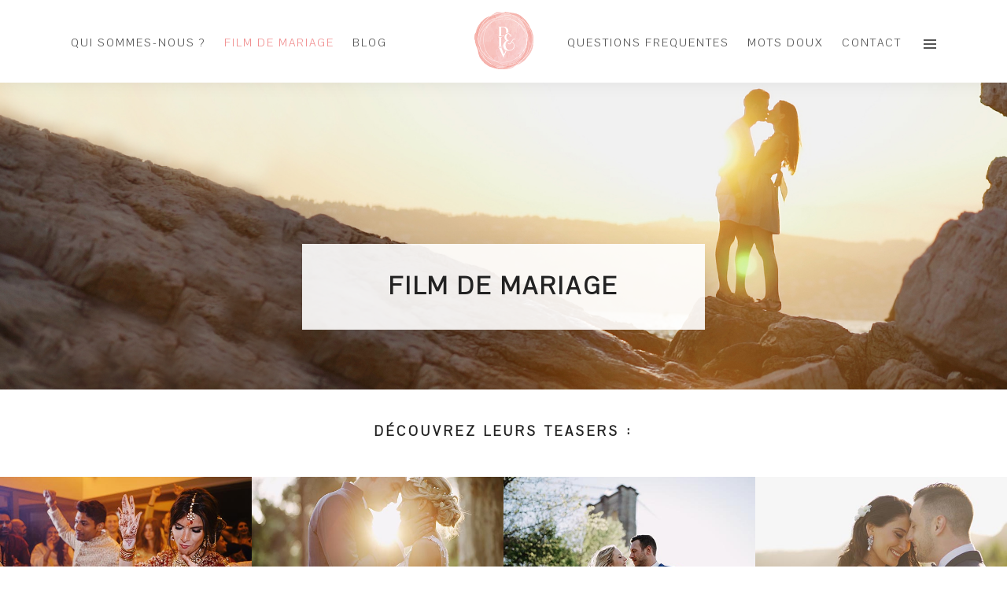

--- FILE ---
content_type: text/html; charset=UTF-8
request_url: https://desimagesetvous.fr/film-de-mariage/
body_size: 14046
content:
<!DOCTYPE html>
<html lang="fr-FR"  data-menu="centeralogo">
<head>

<link rel="profile" href="http://gmpg.org/xfn/11" />
<link rel="pingback" href="https://desimagesetvous.fr/xmlrpc.php" />

 

<meta name='robots' content='max-image-preview:large' />

	<!-- This site is optimized with the Yoast SEO plugin v14.1 - https://yoast.com/wordpress/plugins/seo/ -->
	<title>Film de mariage, vidéaste de mariage, vidéo mariage, wedding film</title>
	<meta name="description" content="Vidéastes de mariage - Film de mariage - Wedding film - Wedding destination - Vidéo de mariage - Nice Cannes Monaco Saint-Tropez - Côte d&#039;Azur" />
	<meta name="robots" content="index, follow" />
	<meta name="googlebot" content="index, follow, max-snippet:-1, max-image-preview:large, max-video-preview:-1" />
	<meta name="bingbot" content="index, follow, max-snippet:-1, max-image-preview:large, max-video-preview:-1" />
	<link rel="canonical" href="http://desimagesetvous.fr/film-de-mariage/" />
	<script type="application/ld+json" class="yoast-schema-graph">{"@context":"https://schema.org","@graph":[{"@type":"WebSite","@id":"https://desimagesetvous.fr/#website","url":"https://desimagesetvous.fr/","name":"Des images &amp; Vous","description":"Vid\u00e9astes","potentialAction":[{"@type":"SearchAction","target":"https://desimagesetvous.fr/?s={search_term_string}","query-input":"required name=search_term_string"}],"inLanguage":"fr-FR"},{"@type":"WebPage","@id":"http://desimagesetvous.fr/film-de-mariage/#webpage","url":"http://desimagesetvous.fr/film-de-mariage/","name":"Film de mariage, vid\u00e9aste de mariage, vid\u00e9o mariage, wedding film","isPartOf":{"@id":"https://desimagesetvous.fr/#website"},"datePublished":"2012-01-03T12:14:05+00:00","dateModified":"2022-06-07T10:46:20+00:00","description":"Vid\u00e9astes de mariage - Film de mariage - Wedding film - Wedding destination - Vid\u00e9o de mariage - Nice Cannes Monaco Saint-Tropez - C\u00f4te d'Azur","breadcrumb":{"@id":"http://desimagesetvous.fr/film-de-mariage/#breadcrumb"},"inLanguage":"fr-FR","potentialAction":[{"@type":"ReadAction","target":["http://desimagesetvous.fr/film-de-mariage/"]}]},{"@type":"BreadcrumbList","@id":"http://desimagesetvous.fr/film-de-mariage/#breadcrumb","itemListElement":[{"@type":"ListItem","position":1,"item":{"@type":"WebPage","@id":"http://desimagesetvous.fr/","url":"http://desimagesetvous.fr/","name":"Des images &amp; Vous"}},{"@type":"ListItem","position":2,"item":{"@type":"WebPage","@id":"http://desimagesetvous.fr/film-de-mariage/","url":"http://desimagesetvous.fr/film-de-mariage/","name":"Film de mariage"}}]}]}</script>
	<!-- / Yoast SEO plugin. -->


<link rel='dns-prefetch' href='//fonts.googleapis.com' />
<link rel='dns-prefetch' href='//s.w.org' />
<link rel="alternate" type="application/rss+xml" title="Des images &amp; Vous &raquo; Flux" href="https://desimagesetvous.fr/feed/" />
<link rel="alternate" type="application/rss+xml" title="Des images &amp; Vous &raquo; Flux des commentaires" href="https://desimagesetvous.fr/comments/feed/" />
<meta charset="UTF-8" /><meta name="viewport" content="width=device-width, initial-scale=1, maximum-scale=1" /><meta name="format-detection" content="telephone=no"><link rel="alternate" type="application/rss+xml" title="Des images &amp; Vous &raquo; Film de mariage Flux des commentaires" href="https://desimagesetvous.fr/film-de-mariage/feed/" />
<script type="text/javascript">
window._wpemojiSettings = {"baseUrl":"https:\/\/s.w.org\/images\/core\/emoji\/14.0.0\/72x72\/","ext":".png","svgUrl":"https:\/\/s.w.org\/images\/core\/emoji\/14.0.0\/svg\/","svgExt":".svg","source":{"concatemoji":"https:\/\/desimagesetvous.fr\/wp-includes\/js\/wp-emoji-release.min.js"}};
/*! This file is auto-generated */
!function(e,a,t){var n,r,o,i=a.createElement("canvas"),p=i.getContext&&i.getContext("2d");function s(e,t){var a=String.fromCharCode,e=(p.clearRect(0,0,i.width,i.height),p.fillText(a.apply(this,e),0,0),i.toDataURL());return p.clearRect(0,0,i.width,i.height),p.fillText(a.apply(this,t),0,0),e===i.toDataURL()}function c(e){var t=a.createElement("script");t.src=e,t.defer=t.type="text/javascript",a.getElementsByTagName("head")[0].appendChild(t)}for(o=Array("flag","emoji"),t.supports={everything:!0,everythingExceptFlag:!0},r=0;r<o.length;r++)t.supports[o[r]]=function(e){if(!p||!p.fillText)return!1;switch(p.textBaseline="top",p.font="600 32px Arial",e){case"flag":return s([127987,65039,8205,9895,65039],[127987,65039,8203,9895,65039])?!1:!s([55356,56826,55356,56819],[55356,56826,8203,55356,56819])&&!s([55356,57332,56128,56423,56128,56418,56128,56421,56128,56430,56128,56423,56128,56447],[55356,57332,8203,56128,56423,8203,56128,56418,8203,56128,56421,8203,56128,56430,8203,56128,56423,8203,56128,56447]);case"emoji":return!s([129777,127995,8205,129778,127999],[129777,127995,8203,129778,127999])}return!1}(o[r]),t.supports.everything=t.supports.everything&&t.supports[o[r]],"flag"!==o[r]&&(t.supports.everythingExceptFlag=t.supports.everythingExceptFlag&&t.supports[o[r]]);t.supports.everythingExceptFlag=t.supports.everythingExceptFlag&&!t.supports.flag,t.DOMReady=!1,t.readyCallback=function(){t.DOMReady=!0},t.supports.everything||(n=function(){t.readyCallback()},a.addEventListener?(a.addEventListener("DOMContentLoaded",n,!1),e.addEventListener("load",n,!1)):(e.attachEvent("onload",n),a.attachEvent("onreadystatechange",function(){"complete"===a.readyState&&t.readyCallback()})),(e=t.source||{}).concatemoji?c(e.concatemoji):e.wpemoji&&e.twemoji&&(c(e.twemoji),c(e.wpemoji)))}(window,document,window._wpemojiSettings);
</script>
<style type="text/css">
img.wp-smiley,
img.emoji {
	display: inline !important;
	border: none !important;
	box-shadow: none !important;
	height: 1em !important;
	width: 1em !important;
	margin: 0 0.07em !important;
	vertical-align: -0.1em !important;
	background: none !important;
	padding: 0 !important;
}
</style>
	<link rel='stylesheet' id='sbi_styles-css'  href='https://desimagesetvous.fr/wp-content/plugins/instagram-feed/css/sbi-styles.min.css' type='text/css' media='all' />
<link rel='stylesheet' id='wp-block-library-css'  href='https://desimagesetvous.fr/wp-includes/css/dist/block-library/style.min.css' type='text/css' media='all' />
<style id='global-styles-inline-css' type='text/css'>
body{--wp--preset--color--black: #000000;--wp--preset--color--cyan-bluish-gray: #abb8c3;--wp--preset--color--white: #ffffff;--wp--preset--color--pale-pink: #f78da7;--wp--preset--color--vivid-red: #cf2e2e;--wp--preset--color--luminous-vivid-orange: #ff6900;--wp--preset--color--luminous-vivid-amber: #fcb900;--wp--preset--color--light-green-cyan: #7bdcb5;--wp--preset--color--vivid-green-cyan: #00d084;--wp--preset--color--pale-cyan-blue: #8ed1fc;--wp--preset--color--vivid-cyan-blue: #0693e3;--wp--preset--color--vivid-purple: #9b51e0;--wp--preset--gradient--vivid-cyan-blue-to-vivid-purple: linear-gradient(135deg,rgba(6,147,227,1) 0%,rgb(155,81,224) 100%);--wp--preset--gradient--light-green-cyan-to-vivid-green-cyan: linear-gradient(135deg,rgb(122,220,180) 0%,rgb(0,208,130) 100%);--wp--preset--gradient--luminous-vivid-amber-to-luminous-vivid-orange: linear-gradient(135deg,rgba(252,185,0,1) 0%,rgba(255,105,0,1) 100%);--wp--preset--gradient--luminous-vivid-orange-to-vivid-red: linear-gradient(135deg,rgba(255,105,0,1) 0%,rgb(207,46,46) 100%);--wp--preset--gradient--very-light-gray-to-cyan-bluish-gray: linear-gradient(135deg,rgb(238,238,238) 0%,rgb(169,184,195) 100%);--wp--preset--gradient--cool-to-warm-spectrum: linear-gradient(135deg,rgb(74,234,220) 0%,rgb(151,120,209) 20%,rgb(207,42,186) 40%,rgb(238,44,130) 60%,rgb(251,105,98) 80%,rgb(254,248,76) 100%);--wp--preset--gradient--blush-light-purple: linear-gradient(135deg,rgb(255,206,236) 0%,rgb(152,150,240) 100%);--wp--preset--gradient--blush-bordeaux: linear-gradient(135deg,rgb(254,205,165) 0%,rgb(254,45,45) 50%,rgb(107,0,62) 100%);--wp--preset--gradient--luminous-dusk: linear-gradient(135deg,rgb(255,203,112) 0%,rgb(199,81,192) 50%,rgb(65,88,208) 100%);--wp--preset--gradient--pale-ocean: linear-gradient(135deg,rgb(255,245,203) 0%,rgb(182,227,212) 50%,rgb(51,167,181) 100%);--wp--preset--gradient--electric-grass: linear-gradient(135deg,rgb(202,248,128) 0%,rgb(113,206,126) 100%);--wp--preset--gradient--midnight: linear-gradient(135deg,rgb(2,3,129) 0%,rgb(40,116,252) 100%);--wp--preset--duotone--dark-grayscale: url('#wp-duotone-dark-grayscale');--wp--preset--duotone--grayscale: url('#wp-duotone-grayscale');--wp--preset--duotone--purple-yellow: url('#wp-duotone-purple-yellow');--wp--preset--duotone--blue-red: url('#wp-duotone-blue-red');--wp--preset--duotone--midnight: url('#wp-duotone-midnight');--wp--preset--duotone--magenta-yellow: url('#wp-duotone-magenta-yellow');--wp--preset--duotone--purple-green: url('#wp-duotone-purple-green');--wp--preset--duotone--blue-orange: url('#wp-duotone-blue-orange');--wp--preset--font-size--small: 13px;--wp--preset--font-size--medium: 20px;--wp--preset--font-size--large: 36px;--wp--preset--font-size--x-large: 42px;}.has-black-color{color: var(--wp--preset--color--black) !important;}.has-cyan-bluish-gray-color{color: var(--wp--preset--color--cyan-bluish-gray) !important;}.has-white-color{color: var(--wp--preset--color--white) !important;}.has-pale-pink-color{color: var(--wp--preset--color--pale-pink) !important;}.has-vivid-red-color{color: var(--wp--preset--color--vivid-red) !important;}.has-luminous-vivid-orange-color{color: var(--wp--preset--color--luminous-vivid-orange) !important;}.has-luminous-vivid-amber-color{color: var(--wp--preset--color--luminous-vivid-amber) !important;}.has-light-green-cyan-color{color: var(--wp--preset--color--light-green-cyan) !important;}.has-vivid-green-cyan-color{color: var(--wp--preset--color--vivid-green-cyan) !important;}.has-pale-cyan-blue-color{color: var(--wp--preset--color--pale-cyan-blue) !important;}.has-vivid-cyan-blue-color{color: var(--wp--preset--color--vivid-cyan-blue) !important;}.has-vivid-purple-color{color: var(--wp--preset--color--vivid-purple) !important;}.has-black-background-color{background-color: var(--wp--preset--color--black) !important;}.has-cyan-bluish-gray-background-color{background-color: var(--wp--preset--color--cyan-bluish-gray) !important;}.has-white-background-color{background-color: var(--wp--preset--color--white) !important;}.has-pale-pink-background-color{background-color: var(--wp--preset--color--pale-pink) !important;}.has-vivid-red-background-color{background-color: var(--wp--preset--color--vivid-red) !important;}.has-luminous-vivid-orange-background-color{background-color: var(--wp--preset--color--luminous-vivid-orange) !important;}.has-luminous-vivid-amber-background-color{background-color: var(--wp--preset--color--luminous-vivid-amber) !important;}.has-light-green-cyan-background-color{background-color: var(--wp--preset--color--light-green-cyan) !important;}.has-vivid-green-cyan-background-color{background-color: var(--wp--preset--color--vivid-green-cyan) !important;}.has-pale-cyan-blue-background-color{background-color: var(--wp--preset--color--pale-cyan-blue) !important;}.has-vivid-cyan-blue-background-color{background-color: var(--wp--preset--color--vivid-cyan-blue) !important;}.has-vivid-purple-background-color{background-color: var(--wp--preset--color--vivid-purple) !important;}.has-black-border-color{border-color: var(--wp--preset--color--black) !important;}.has-cyan-bluish-gray-border-color{border-color: var(--wp--preset--color--cyan-bluish-gray) !important;}.has-white-border-color{border-color: var(--wp--preset--color--white) !important;}.has-pale-pink-border-color{border-color: var(--wp--preset--color--pale-pink) !important;}.has-vivid-red-border-color{border-color: var(--wp--preset--color--vivid-red) !important;}.has-luminous-vivid-orange-border-color{border-color: var(--wp--preset--color--luminous-vivid-orange) !important;}.has-luminous-vivid-amber-border-color{border-color: var(--wp--preset--color--luminous-vivid-amber) !important;}.has-light-green-cyan-border-color{border-color: var(--wp--preset--color--light-green-cyan) !important;}.has-vivid-green-cyan-border-color{border-color: var(--wp--preset--color--vivid-green-cyan) !important;}.has-pale-cyan-blue-border-color{border-color: var(--wp--preset--color--pale-cyan-blue) !important;}.has-vivid-cyan-blue-border-color{border-color: var(--wp--preset--color--vivid-cyan-blue) !important;}.has-vivid-purple-border-color{border-color: var(--wp--preset--color--vivid-purple) !important;}.has-vivid-cyan-blue-to-vivid-purple-gradient-background{background: var(--wp--preset--gradient--vivid-cyan-blue-to-vivid-purple) !important;}.has-light-green-cyan-to-vivid-green-cyan-gradient-background{background: var(--wp--preset--gradient--light-green-cyan-to-vivid-green-cyan) !important;}.has-luminous-vivid-amber-to-luminous-vivid-orange-gradient-background{background: var(--wp--preset--gradient--luminous-vivid-amber-to-luminous-vivid-orange) !important;}.has-luminous-vivid-orange-to-vivid-red-gradient-background{background: var(--wp--preset--gradient--luminous-vivid-orange-to-vivid-red) !important;}.has-very-light-gray-to-cyan-bluish-gray-gradient-background{background: var(--wp--preset--gradient--very-light-gray-to-cyan-bluish-gray) !important;}.has-cool-to-warm-spectrum-gradient-background{background: var(--wp--preset--gradient--cool-to-warm-spectrum) !important;}.has-blush-light-purple-gradient-background{background: var(--wp--preset--gradient--blush-light-purple) !important;}.has-blush-bordeaux-gradient-background{background: var(--wp--preset--gradient--blush-bordeaux) !important;}.has-luminous-dusk-gradient-background{background: var(--wp--preset--gradient--luminous-dusk) !important;}.has-pale-ocean-gradient-background{background: var(--wp--preset--gradient--pale-ocean) !important;}.has-electric-grass-gradient-background{background: var(--wp--preset--gradient--electric-grass) !important;}.has-midnight-gradient-background{background: var(--wp--preset--gradient--midnight) !important;}.has-small-font-size{font-size: var(--wp--preset--font-size--small) !important;}.has-medium-font-size{font-size: var(--wp--preset--font-size--medium) !important;}.has-large-font-size{font-size: var(--wp--preset--font-size--large) !important;}.has-x-large-font-size{font-size: var(--wp--preset--font-size--x-large) !important;}
</style>
<link rel='stylesheet' id='contact-form-7-css'  href='https://desimagesetvous.fr/wp-content/plugins/contact-form-7/includes/css/styles.css' type='text/css' media='all' />
<link rel='stylesheet' id='dashicons-css'  href='https://desimagesetvous.fr/wp-includes/css/dashicons.min.css' type='text/css' media='all' />
<link rel='stylesheet' id='post-views-counter-frontend-css'  href='https://desimagesetvous.fr/wp-content/plugins/post-views-counter/css/frontend.css' type='text/css' media='all' />
<link rel='stylesheet' id='grandphotography-reset-css-css'  href='https://desimagesetvous.fr/wp-content/themes/grandphotography/css/reset.css' type='text/css' media='all' />
<link rel='stylesheet' id='grandphotography-wordpress-css-css'  href='https://desimagesetvous.fr/wp-content/themes/grandphotography/css/wordpress.css' type='text/css' media='all' />
<link rel='stylesheet' id='grandphotography-animation-css-css'  href='https://desimagesetvous.fr/wp-content/themes/grandphotography/css/animation.css' type='text/css' media='all' />
<link rel='stylesheet' id='ilightbox-css'  href='https://desimagesetvous.fr/wp-content/themes/grandphotography/css/ilightbox/ilightbox.css' type='text/css' media='all' />
<link rel='stylesheet' id='jquery-ui-css'  href='https://desimagesetvous.fr/wp-content/themes/grandphotography/css/jqueryui/custom.css' type='text/css' media='all' />
<link rel='stylesheet' id='mediaelement-css'  href='https://desimagesetvous.fr/wp-includes/js/mediaelement/mediaelementplayer-legacy.min.css' type='text/css' media='all' />
<link rel='stylesheet' id='flexslider-css'  href='https://desimagesetvous.fr/wp-content/themes/grandphotography/js/flexslider/flexslider.css' type='text/css' media='all' />
<link rel='stylesheet' id='tooltipster-css'  href='https://desimagesetvous.fr/wp-content/themes/grandphotography/css/tooltipster.css' type='text/css' media='all' />
<link rel='stylesheet' id='odometer-theme-css'  href='https://desimagesetvous.fr/wp-content/themes/grandphotography/css/odometer-theme-minimal.css' type='text/css' media='all' />
<link rel='stylesheet' id='grandphotography-screen-css'  href='https://desimagesetvous.fr/wp-content/themes/grandphotography/css/screen.css' type='text/css' media='all' />
<link rel='stylesheet' id='grandphotography-centeralogo-css'  href='https://desimagesetvous.fr/wp-content/themes/grandphotography/css/menus/centeralogo.css' type='text/css' media='all' />
<link rel='stylesheet' id='fontawesome-css'  href='https://desimagesetvous.fr/wp-content/themes/grandphotography/css/font-awesome.min.css' type='text/css' media='all' />
<link rel='stylesheet' id='grandphotography-script-custom-css-css'  href='https://desimagesetvous.fr/wp-admin/admin-ajax.php?action=grandphotography_custom_css' type='text/css' media='all' />
<link rel='stylesheet' id='grandphotography-script-responsive-css-css'  href='https://desimagesetvous.fr/wp-content/themes/grandphotography/css/grid.css' type='text/css' media='all' />
<link rel='stylesheet' id='kirki_google_fonts-css'  href='https://fonts.googleapis.com/css?family=Amiri%3A600%2C500%2C400%2C400%2C600%2Cregular%2Citalic%2C700%2C700italic%7CPavanam%3A600%2C500%2C400%2C400%2C600%2Cregular%7CRoboto+Condensed%3A500%2C400%2C400%2C600%2C300%2C300italic%2Cregular%2Citalic%2C700%2C700italic&#038;subset' type='text/css' media='all' />
<link rel='stylesheet' id='kirki-styles-global-css'  href='https://desimagesetvous.fr/wp-content/themes/grandphotography/modules/kirki/assets/css/kirki-styles.css' type='text/css' media='all' />
<style id='kirki-styles-global-inline-css' type='text/css'>
body, input[type=text], input[type=email], input[type=url], input[type=password], textarea{font-family:Amiri, Georgia, serif;}body{font-size:17px;}h1, h2, h3, h4, h5, h6, h7, .post_quote_title, label, strong[itemprop="author"], #page_content_wrapper .posts.blog li a, .page_content_wrapper .posts.blog li a, .readmore, .post_detail.single_post, .page_tagline, #gallery_caption .tg_caption .tg_desc, #filter_selected, #autocomplete li strong{font-family:Pavanam, Helvetica, Arial, sans-serif;}h1, h2, h3, h4, h5, h6, h7, #autocomplete li strong{font-weight:600;letter-spacing:4px;}h1{font-size:35px;}h2{font-size:30px;}h3{font-size:26px;}h4{font-size:22px;}h5{font-size:18px;}h6{font-size:16px;}body, #wrapper, #page_content_wrapper.fixed, #gallery_lightbox h2, .slider_wrapper .gallery_image_caption h2, #body_loading_screen, h3#reply-title span, .overlay_gallery_wrapper, .progress_bar_holder, .pricing_wrapper_border, .pagination a, .pagination span, #captcha-wrap .text-box input, .flex-direction-nav a, #toTop, .blog_promo_title h6, #supersized li, #gallery_caption .tg_caption, #horizontal_gallery_wrapper .image_caption, #page_caption.hasbg .page_title_wrapper .page_title_inner{background-color:#ffffff;}#gallery_expand{border-bottom-color:#ffffff;}body, .pagination a, #gallery_lightbox h2, .slider_wrapper .gallery_image_caption h2, .post_info a, #page_content_wrapper.split #copyright, .page_content_wrapper.split #copyright, .ui-state-default a, .ui-state-default a:link, .ui-state-default a:visited{color:#666666;}::selection{background-color:#666666;}::-webkit-input-placeholder{color:#666666;}::-moz-placeholder{color:#666666;}:-ms-input-placeholder{color:#666666;}a, .post_detail.single_post, .post_info_cat{color:#8D9199;}.flex-control-paging li a.flex-active{background-color:#8D9199;border-color:#8D9199;}a:hover, a:active, .post_info_comment a i{color:#f19192;}h1, h2, h3, h4, h5, h6, h7, pre, code, tt, blockquote, .post_header h5 a, .post_header h3 a, .post_header.grid h6 a, .post_header.fullwidth h4 a, .post_header h5 a, blockquote, .site_loading_logo_item i, .ppb_subtitle, .woocommerce .woocommerce-ordering select, .woocommerce #page_content_wrapper a.button, .woocommerce.columns-4 ul.products li.product a.add_to_cart_button, .woocommerce.columns-4 ul.products li.product a.add_to_cart_button:hover, .ui-accordion .ui-accordion-header a, .tabs .ui-state-active a, body.woocommerce div.product .woocommerce-tabs ul.tabs li.active a, body.woocommerce-page div.product .woocommerce-tabs ul.tabs li.active a, body.woocommerce #content div.product .woocommerce-tabs ul.tabs li.active a, body.woocommerce-page #content div.product .woocommerce-tabs ul.tabs li.active a, .woocommerce div.product .woocommerce-tabs ul.tabs li a, .post_header h5 a, .post_header h6 a, .flex-direction-nav a:before, #toTop, .social_share_button_wrapper .social_post_view .view_number, .social_share_button_wrapper .social_post_share_count .share_number, .portfolio_post_previous a, .portfolio_post_next a, #filter_selected, #autocomplete li strong{color:#222222;}body.page.page-template-gallery-archive-split-screen-php #fp-nav li .active span, body.tax-gallerycat #fp-nav li .active span, body.page.page-template-portfolio-fullscreen-split-screen-php #fp-nav li .active span, body.page.tax-portfolioset #fp-nav li .active span, body.page.page-template-gallery-archive-split-screen-php #fp-nav ul li a span, body.tax-gallerycat #fp-nav ul li a span, body.page.page-template-portfolio-fullscreen-split-screen-php #fp-nav ul li a span, body.page.tax-portfolioset #fp-nav ul li a span{background-color:#222222;}#social_share_wrapper, hr, #social_share_wrapper, .post.type-post, #page_content_wrapper .sidebar .content .sidebar_widget li h2.widgettitle, h2.widgettitle, h5.widgettitle, .comment .right, .widget_tag_cloud div a, .meta-tags a, .tag_cloud a, #footer, #post_more_wrapper, .woocommerce ul.products li.product, .woocommerce-page ul.products li.product, .woocommerce ul.products li.product .price, .woocommerce-page ul.products li.product .price, #page_content_wrapper .inner .sidebar_content, #page_content_wrapper .inner .sidebar_content.left_sidebar, .ajax_close, .ajax_next, .ajax_prev, .portfolio_next, .portfolio_prev, .portfolio_next_prev_wrapper.video .portfolio_prev, .portfolio_next_prev_wrapper.video .portfolio_next, .separated, .blog_next_prev_wrapper, #post_more_wrapper h5, #ajax_portfolio_wrapper.hidding, #ajax_portfolio_wrapper.visible, .tabs.vertical .ui-tabs-panel, .ui-tabs.vertical.right .ui-tabs-nav li, .woocommerce div.product .woocommerce-tabs ul.tabs li, .woocommerce #content div.product .woocommerce-tabs ul.tabs li, .woocommerce-page div.product .woocommerce-tabs ul.tabs li, .woocommerce-page #content div.product .woocommerce-tabs ul.tabs li, .woocommerce div.product .woocommerce-tabs .panel, .woocommerce-page div.product .woocommerce-tabs .panel, .woocommerce #content div.product .woocommerce-tabs .panel, .woocommerce-page #content div.product .woocommerce-tabs .panel, .woocommerce table.shop_table, .woocommerce-page table.shop_table, table tr td, .woocommerce .cart-collaterals .cart_totals, .woocommerce-page .cart-collaterals .cart_totals, .woocommerce .cart-collaterals .shipping_calculator, .woocommerce-page .cart-collaterals .shipping_calculator, .woocommerce .cart-collaterals .cart_totals tr td, .woocommerce .cart-collaterals .cart_totals tr th, .woocommerce-page .cart-collaterals .cart_totals tr td, .woocommerce-page .cart-collaterals .cart_totals tr th, table tr th, .woocommerce #payment, .woocommerce-page #payment, .woocommerce #payment ul.payment_methods li, .woocommerce-page #payment ul.payment_methods li, .woocommerce #payment div.form-row, .woocommerce-page #payment div.form-row, .ui-tabs li:first-child, .ui-tabs .ui-tabs-nav li, .ui-tabs.vertical .ui-tabs-nav li, .ui-tabs.vertical.right .ui-tabs-nav li.ui-state-active, .ui-tabs.vertical .ui-tabs-nav li:last-child, #page_content_wrapper .inner .sidebar_wrapper ul.sidebar_widget li.widget_nav_menu ul.menu li.current-menu-item a, .page_content_wrapper .inner .sidebar_wrapper ul.sidebar_widget li.widget_nav_menu ul.menu li.current-menu-item a, .pricing_wrapper, .pricing_wrapper li, .ui-accordion .ui-accordion-header, .ui-accordion .ui-accordion-content, #page_content_wrapper .sidebar .content .sidebar_widget li h2.widgettitle:before, h2.widgettitle:before, #autocomplete, .ppb_blog_minimal .one_third_bg, #page_content_wrapper .sidebar .content .sidebar_widget li h2.widgettitle, h2.widgettitle, h5.event_title, .tabs .ui-tabs-panel, .ui-tabs .ui-tabs-nav li, .ui-tabs li:first-child, .ui-tabs.vertical .ui-tabs-nav li:last-child, .woocommerce .woocommerce-ordering select, .woocommerce div.product .woocommerce-tabs ul.tabs li.active, .woocommerce-page div.product .woocommerce-tabs ul.tabs li.active, .woocommerce #content div.product .woocommerce-tabs ul.tabs li.active, .woocommerce-page #content div.product .woocommerce-tabs ul.tabs li.active, .woocommerce-page table.cart th, table.shop_table thead tr th, hr.title_break, .overlay_gallery_border, #page_content_wrapper.split #copyright, .page_content_wrapper.split #copyright, .post.type-post, .events.type-events, h5.event_title, .post_header h5.event_title, .client_archive_wrapper, #page_content_wrapper .sidebar .content .sidebar_widget li.widget, .page_content_wrapper .sidebar .content .sidebar_widget li.widget, hr.title_break.bold, blockquote, .social_share_button_wrapper, .social_share_button_wrapper, .three_cols.gallery .element.photoframe.border{border-color:#e7e7e7;}input[type=text], input[type=password], input[type=email], input[type=url], input[type=tel], textarea{background-color:#ffffff;color:#555555;border-color:#cccccc;}input[type=text]:focus, input[type=password]:focus, input[type=email]:focus, input[type=url]:focus, textarea:focus{border-color:#999999;}input[type=submit], input[type=button], a.button, .button, .woocommerce .page_slider a.button, a.button.fullwidth, .woocommerce-page div.product form.cart .button, .woocommerce #respond input#submit.alt, .woocommerce a.button.alt, .woocommerce button.button.alt, .woocommerce input.button.alt{font-family:"Roboto Condensed", Helvetica, Arial, sans-serif;}input[type=submit], input[type=button], a.button, .button, .pagination span, .pagination a:hover, .woocommerce .footer_bar .button, .woocommerce .footer_bar .button:hover, .woocommerce-page div.product form.cart .button, .woocommerce #respond input#submit.alt, .woocommerce a.button.alt, .woocommerce button.button.alt, .woocommerce input.button.alt, .post_type_icon, .header_cart_wrapper .cart_count, .filter li a:hover, .filter li a.active, #portfolio_wall_filters li a.active,  #portfolio_wall_filters li a:hover, .comment_box, .one_half.gallery2 .portfolio_type_wrapper, .one_third.gallery3 .portfolio_type_wrapper, .one_fourth.gallery4 .portfolio_type_wrapper, .one_fifth.gallery5 .portfolio_type_wrapper, .portfolio_type_wrapper{background-color:#8D9199;}.pagination span, .pagination a:hover, .button.ghost, .button.ghost:hover, .button.ghost:active, .readmore{border-color:#8D9199;}.comment_box:before, .comment_box:after{border-top-color:#8D9199;}.button.ghost, .button.ghost:hover, .button.ghost:active, .readmore, .infinite_load_more{color:#8D9199;}input[type=submit], input[type=button], a.button, .button, .pagination a:hover, .woocommerce .footer_bar .button , .woocommerce .footer_bar .button:hover, .woocommerce-page div.product form.cart .button, .woocommerce #respond input#submit.alt, .woocommerce a.button.alt, .woocommerce button.button.alt, .woocommerce input.button.alt, .post_type_icon, .header_cart_wrapper .cart_count, .filter li a:hover, .filter li a.active, #portfolio_wall_filters li a.active,  #portfolio_wall_filters li a:hover, .comment_box, .one_half.gallery2 .portfolio_type_wrapper, .one_third.gallery3 .portfolio_type_wrapper, .one_fourth.gallery4 .portfolio_type_wrapper, .one_fifth.gallery5 .portfolio_type_wrapper, .portfolio_type_wrapper{color:#ffffff;}input[type=submit], input[type=button], a.button, .button, .pagination a:hover, .woocommerce .footer_bar .button , .woocommerce .footer_bar .button:hover, .woocommerce-page div.product form.cart .button, .woocommerce #respond input#submit.alt, .woocommerce a.button.alt, .woocommerce button.button.alt, .woocommerce input.button.alt, .infinite_load_more{border-color:#8D9199;}.frame_top, .frame_bottom, .frame_left, .frame_right{background:#ffffff;}body.tg_boxed{background-color:#f0f0f0;}#menu_wrapper .nav ul li a, #menu_wrapper div .nav li > a{font-family:Pavanam, Helvetica, Arial, sans-serif;font-weight:500;letter-spacing:2px;text-transform:uppercase;}#menu_wrapper .nav ul li a, #menu_wrapper div .nav li > a, .header_cart_wrapper i{font-size:15px;}#menu_wrapper .nav ul li a, #menu_wrapper div .nav li > a, html[data-menu=centeralogo] #logo_right_button{padding-top:43px;padding-bottom:43px;}.top_bar{background-color:#ffffff;}#menu_wrapper .nav ul li a, #menu_wrapper div .nav li > a, .header_cart_wrapper a, #page_share, #gallery_download, .view_fullscreen_wrapper a{color:#555555;}#mobile_nav_icon{border-color:#555555;}#menu_wrapper .nav ul li a.hover, #menu_wrapper .nav ul li a:hover, #menu_wrapper div .nav li a.hover, #menu_wrapper div .nav li a:hover{color:#f19192;border-color:#f19192;}#menu_wrapper div .nav > li.current-menu-item > a, #menu_wrapper div .nav > li.current-menu-parent > a, #menu_wrapper div .nav > li.current-menu-ancestor > a, #menu_wrapper div .nav li ul li.current-menu-item a, #menu_wrapper div .nav li.current-menu-parent  ul li.current-menu-item a, .header_cart_wrapper a:active, #page_share:active, #gallery_download:active, .view_fullscreen_wrapper a:active{color:#f19192;}#menu_wrapper div .nav > li.current-menu-item > a, #menu_wrapper div .nav > li.current-menu-parent > a, #menu_wrapper div .nav > li.current-menu-ancestor > a, #menu_wrapper div .nav li ul li.current-menu-item a, #menu_wrapper div .nav li.current-menu-parent  ul li.current-menu-item a{border-color:#f19192;}.top_bar, #page_caption, #nav_wrapper{border-color:#ffffff;}#menu_wrapper .nav ul li ul li a, #menu_wrapper div .nav li ul li a, #menu_wrapper div .nav li.current-menu-parent ul li a{font-size:12px;font-weight:400;letter-spacing:0px;text-transform:uppercase;}#menu_wrapper .nav ul li ul li a, #menu_wrapper div .nav li ul li a, #menu_wrapper div .nav li.current-menu-parent ul li a, #menu_wrapper div .nav li.current-menu-parent ul li.current-menu-item a, #menu_wrapper .nav ul li.megamenu ul li ul li a, #menu_wrapper div .nav li.megamenu ul li ul li a{color:#777777;}#menu_wrapper .nav ul li ul li a:hover, #menu_wrapper div .nav li ul li a:hover, #menu_wrapper div .nav li.current-menu-parent ul li a:hover, #menu_wrapper .nav ul li.megamenu ul li ul li a:hover, #menu_wrapper div .nav li.megamenu ul li ul li a:hover, #menu_wrapper .nav ul li.megamenu ul li ul li a:active, #menu_wrapper div .nav li.megamenu ul li ul li a:active, #menu_wrapper div .nav li.current-menu-parent ul li.current-menu-item  a:hover{color:#f19192;}#menu_wrapper .nav ul li ul li a:hover, #menu_wrapper div .nav li ul li a:hover, #menu_wrapper div .nav li.current-menu-parent ul li a:hover, #menu_wrapper .nav ul li.megamenu ul li ul li a:hover, #menu_wrapper div .nav li.megamenu ul li ul li a:hover, #menu_wrapper .nav ul li.megamenu ul li ul li a:active, #menu_wrapper div .nav li.megamenu ul li ul li a:active{background:#ffffff;}#menu_wrapper .nav ul li ul, #menu_wrapper div .nav li ul{background:#ffffff;border-color:#e7e7e7;}#menu_wrapper div .nav li.megamenu ul li > a, #menu_wrapper div .nav li.megamenu ul li > a:hover, #menu_wrapper div .nav li.megamenu ul li > a:active, #menu_wrapper div .nav li.megamenu ul li.current-menu-item > a{color:#f19192;}#menu_wrapper div .nav li.megamenu ul li{border-color:#e8e8e8;}.above_top_bar{background:#ffffff;}#top_menu li a, .top_contact_info, .top_contact_info i, .top_contact_info a, .top_contact_info a:hover, .top_contact_info a:active{color:#ffffff;}.mobile_main_nav li a, #sub_menu li a{font-family:"Roboto Condensed", Helvetica, Arial, sans-serif;font-size:18px;font-weight:400;text-transform:uppercase;letter-spacing:0px;}.mobile_menu_wrapper{background-color:#ffffff;}.mobile_main_nav li a, #sub_menu li a, .mobile_menu_wrapper .sidebar_wrapper a, .mobile_menu_wrapper .sidebar_wrapper, #close_mobile_menu i, .mobile_menu_wrapper .mobile_menu_content .social_wrapper ul li a{color:#222222;}.mobile_main_nav li a:hover, .mobile_main_nav li a:active, #sub_menu li a:hover, #sub_menu li a:active, .mobile_menu_wrapper .sidebar_wrapper h2.widgettitle, .mobile_menu_wrapper .mobile_menu_content .social_wrapper ul li a:hover{color:#f19192;}.mobile_menu_wrapper #searchform input[type=text]{background:#ffffff;}.mobile_menu_wrapper #searchform input[type=text], .mobile_menu_wrapper #searchform button i{color:#222222;}.mobile_menu_wrapper #searchform ::-webkit-input-placeholder{color:#222222;}.mobile_menu_wrapper #searchform ::-moz-placeholder{color:#222222;}.mobile_menu_wrapper #searchform :-ms-input-placeholder{color:#222222;}#page_caption.hasbg{height:70vh;}#page_caption{background-color:#ffffff;padding-top:100px;padding-bottom:99px;}#page_caption h1, .ppb_title{font-size:34px;}#page_caption h1, .ppb_title, .post_caption h1{font-weight:600;text-transform:uppercase;letter-spacing:3px;color:#222222;}h2.ppb_title{font-size:33px;text-transform:uppercase;}.page_tagline, .post_header .post_detail, .recent_post_detail, .post_detail, .thumb_content span, .portfolio_desc .portfolio_excerpt, .testimonial_customer_position, .testimonial_customer_company, .post_detail.single_post, #gallery_caption .tg_caption .tg_desc{color:#8D9199;}.page_tagline, .post_header .post_detail, .recent_post_detail, .post_detail, .thumb_content span, .portfolio_desc .portfolio_excerpt, .testimonial_customer_position, .testimonial_customer_company{font-size:14px;}.page_tagline{font-weight:600;}.post_header .post_detail, .recent_post_detail, .post_detail, .thumb_content span, .portfolio_desc .portfolio_excerpt, .testimonial_customer_position, .testimonial_customer_company{letter-spacing:0px;text-transform:uppercase;}#page_content_wrapper .sidebar .content .sidebar_widget li h2.widgettitle, h2.widgettitle, h5.widgettitle{font-family:"Roboto Condensed", Helvetica, Arial, sans-serif;font-size:16px;font-weight:600;letter-spacing:2px;text-transform:uppercase;color:#222222;}#page_content_wrapper .inner .sidebar_wrapper .sidebar .content, .page_content_wrapper .inner .sidebar_wrapper .sidebar .content{color:#222222;}#page_content_wrapper .inner .sidebar_wrapper a:not(.button), .page_content_wrapper .inner .sidebar_wrapper a:not(.button){color:#8D9199;}#page_content_wrapper .inner .sidebar_wrapper a:hover:not(.button), #page_content_wrapper .inner .sidebar_wrapper a:active:not(.button), .page_content_wrapper .inner .sidebar_wrapper a:hover:not(.button), .page_content_wrapper .inner .sidebar_wrapper a:active:not(.button){color:#485A71;}.footer_bar, #footer{background-color:#f5f5f5;}#footer, #copyright, #footer_menu li a, #footer_menu li a:hover, #footer_menu li a:active{color:#0f0f0f;}#copyright a, #copyright a:active, #footer a, #footer a:active{color:#222222;}#copyright a:hover, #footer a:hover, .social_wrapper ul li a:hover{color:#222222;}.footer_bar_wrapper, .footer_bar{border-color:#f5f5f5;}.footer_bar_wrapper .social_wrapper ul li a{color:#222222;}#page_content_wrapper .inner .sidebar_content.full_width.photoframe, .ppb_wrapper .sidebar_content.full_width.photoframe, html[data-style=photoframe] body #wrapper, #page_content_wrapper.split.photoframe, body.woocommerce-page #wrapper, .term_link{background-color:#f9f9f9;}.post_info_cat a{color:#dd3333;}
</style>
<script type='text/javascript' src='https://desimagesetvous.fr/wp-includes/js/jquery/jquery.min.js' id='jquery-core-js'></script>
<script type='text/javascript' src='https://desimagesetvous.fr/wp-includes/js/jquery/jquery-migrate.min.js' id='jquery-migrate-js'></script>
<script type='text/javascript' id='sfpp-fb-root-js-extra'>
/* <![CDATA[ */
var sfpp_script_vars = {"language":"fr_FR","appId":"435886560202708"};
/* ]]> */
</script>
<script type='text/javascript' async="async" src='https://desimagesetvous.fr/wp-content/plugins/simple-facebook-twitter-widget/js/simple-facebook-page-root.js' id='sfpp-fb-root-js'></script>
<script type='text/javascript' src='https://desimagesetvous.fr/wp-content/plugins/google-analyticator/external-tracking.min.js' id='ga-external-tracking-js'></script>
<link rel="https://api.w.org/" href="https://desimagesetvous.fr/wp-json/" /><link rel="alternate" type="application/json" href="https://desimagesetvous.fr/wp-json/wp/v2/pages/83" /><link rel="EditURI" type="application/rsd+xml" title="RSD" href="https://desimagesetvous.fr/xmlrpc.php?rsd" />
<link rel="wlwmanifest" type="application/wlwmanifest+xml" href="https://desimagesetvous.fr/wp-includes/wlwmanifest.xml" /> 
<meta name="generator" content="WordPress 6.0.11" />
<link rel='shortlink' href='https://desimagesetvous.fr/?p=83' />
<link rel="alternate" type="application/json+oembed" href="https://desimagesetvous.fr/wp-json/oembed/1.0/embed?url=https%3A%2F%2Fdesimagesetvous.fr%2Ffilm-de-mariage%2F" />
<link rel="alternate" type="text/xml+oembed" href="https://desimagesetvous.fr/wp-json/oembed/1.0/embed?url=https%3A%2F%2Fdesimagesetvous.fr%2Ffilm-de-mariage%2F&#038;format=xml" />
<link rel="icon" href="https://desimagesetvous.fr/wp-content/uploads/2018/03/cropped-icone-du-site-32x32.png" sizes="32x32" />
<link rel="icon" href="https://desimagesetvous.fr/wp-content/uploads/2018/03/cropped-icone-du-site-192x192.png" sizes="192x192" />
<link rel="apple-touch-icon" href="https://desimagesetvous.fr/wp-content/uploads/2018/03/cropped-icone-du-site-180x180.png" />
<meta name="msapplication-TileImage" content="https://desimagesetvous.fr/wp-content/uploads/2018/03/cropped-icone-du-site-270x270.png" />
<!-- Google Analytics Tracking by Google Analyticator 6.5.4: http://www.videousermanuals.com/google-analyticator/ -->
<script type="text/javascript">
    var analyticsFileTypes = [''];
    var analyticsSnippet = 'enabled';
    var analyticsEventTracking = 'enabled';
</script>
<script type="text/javascript">
	var _gaq = _gaq || [];
  
	_gaq.push(['_setAccount', 'UA-29549389-1']);
    _gaq.push(['_addDevId', 'i9k95']); // Google Analyticator App ID with Google
	_gaq.push(['_trackPageview']);

	(function() {
		var ga = document.createElement('script'); ga.type = 'text/javascript'; ga.async = true;
		                ga.src = ('https:' == document.location.protocol ? 'https://ssl' : 'http://www') + '.google-analytics.com/ga.js';
		                var s = document.getElementsByTagName('script')[0]; s.parentNode.insertBefore(ga, s);
	})();
</script>
		<style type="text/css" id="wp-custom-css">
			/*Ensures Images Are Loaded*/
@media (max-width:767px) { 
.four_cols.gallery .element.photoframe{
  opacity: 1 !important;
}
}
/* Mobile responsive support For Portfolios*/  
  @media (max-width:767px){
.element.grid.photoframe.fixed_columns.classic4_cols.slideUp{
  width: 100%;
  position: relative !important;
  left: 0 !important;
}
}

  @media (max-width:767px){
.element.grid.photoframe.fixed_columns.classic2_cols.slideUp{
  width: 100%;
  position: relative !important;
  left: 0 !important;
}
}

.testimonial_slider_wrapper {
    font-size: 17px;
}

div #page_content_wrapper {
    padding:0px;
}

iframe {
    width: 100%;
    height: 60vh;
}

@media only screen and (max-width: 767px) {
.one.withbg, .one.withbg[data-mouse="mouse_pos"], .one.withbg[data-type="background"] {
    background-size: 200% !important;
    background-repeat:no-repeat!important;
    height: 300px!important;
}
}

@media only screen and (max-width: 600px) {
  .ppb_blog_slider {pointer-events: none; }
}
		</style>
		</head>

<body class="page-template-default page page-id-83 ppb_enable">

		<input type="hidden" id="pp_menu_layout" name="pp_menu_layout" value="centeralogo"/>
	<input type="hidden" id="pp_enable_right_click" name="pp_enable_right_click" value=""/>
	<input type="hidden" id="pp_enable_dragging" name="pp_enable_dragging" value="1"/>
	<input type="hidden" id="pp_image_path" name="pp_image_path" value="https://desimagesetvous.fr/wp-content/themes/grandphotography/images/"/>
	<input type="hidden" id="pp_homepage_url" name="pp_homepage_url" value="https://desimagesetvous.fr/"/>
	<input type="hidden" id="grandphotography_ajax_search" name="grandphotography_ajax_search" value=""/>
	<input type="hidden" id="pp_fixed_menu" name="pp_fixed_menu" value="1"/>
	<input type="hidden" id="tg_smart_fixed_menu" name="tg_smart_fixed_menu" value="1"/>
	<input type="hidden" id="tg_sidebar_sticky" name="tg_sidebar_sticky" value=""/>
	<input type="hidden" id="pp_topbar" name="pp_topbar" value=""/>
	<input type="hidden" id="post_client_column" name="post_client_column" value="4"/>
	<input type="hidden" id="pp_back" name="pp_back" value="Back"/>
	<input type="hidden" id="pp_page_title_img_blur" name="pp_page_title_img_blur" value=""/>
	<input type="hidden" id="tg_portfolio_filterable_link" name="tg_portfolio_filterable_link" value=""/>
	<input type="hidden" id="tg_flow_enable_reflection" name="tg_flow_enable_reflection" value="1"/>
	<input type="hidden" id="tg_lightbox_skin" name="tg_lightbox_skin" value="metro-black"/>
	<input type="hidden" id="tg_lightbox_thumbnails" name="tg_lightbox_thumbnails" value="horizontal"/>
	<input type="hidden" id="tg_lightbox_thumbnails_display" name="tg_lightbox_thumbnails_display" value="1"/>
	<input type="hidden" id="tg_lightbox_opacity" name="tg_lightbox_opacity" value="0.8"/>
	<input type="hidden" id="tg_lightbox_enable" name="tg_lightbox_enable" value="1"/>
	<input type="hidden" id="tg_fixed_menu_color" name="tg_fixed_menu_color" value="light"/>
	
		<input type="hidden" id="tg_live_builder" name="tg_live_builder" value="0"/>
	
		<input type="hidden" id="pp_footer_style" name="pp_footer_style" value=""/>
	
	<!-- Begin mobile menu -->
<a id="close_mobile_menu" href="javascript:;"></a>


<div class="mobile_menu_wrapper">
	<a id="mobile_menu_close" href="javascript:;" class="button"><i class="fa fa-close"></i></a>

	<div class="mobile_menu_content">
    	
		
		
    <div class="menu-side-menu-container"><ul id="mobile_main_menu" class="mobile_main_nav"><li id="menu-item-3219" class="menu-item menu-item-type-post_type menu-item-object-page menu-item-3219"><a href="https://desimagesetvous.fr/qui-suis-je/">A propos</a></li>
<li id="menu-item-3225" class="menu-item menu-item-type-post_type menu-item-object-page current-menu-item page_item page-item-83 current_page_item menu-item-3225"><a href="https://desimagesetvous.fr/film-de-mariage/" aria-current="page">Mariage</a></li>
<li id="menu-item-5762" class="menu-item menu-item-type-post_type menu-item-object-page menu-item-5762"><a href="https://desimagesetvous.fr/faq/">FAQ</a></li>
<li id="menu-item-3220" class="menu-item menu-item-type-post_type menu-item-object-page menu-item-3220"><a href="https://desimagesetvous.fr/avis/">Témoignages</a></li>
<li id="menu-item-3221" class="menu-item menu-item-type-post_type menu-item-object-page menu-item-3221"><a href="https://desimagesetvous.fr/contact-videastes/">Contact</a></li>
</ul></div>    
    <!-- Begin side menu sidebar -->
    <div class="page_content_wrapper">
    	<div class="sidebar_wrapper">
            <div class="sidebar">
            
            	<div class="content">
            
            		<ul class="sidebar_widget">
            		            		</ul>
            	
            	</div>
        
            </div>
    	</div>
    </div>
    <!-- End side menu sidebar -->
    
    <div class="social_wrapper">
    <ul>
    	    	<li class="facebook"><a target="_blank" href="http://www.facebook.fr/desimagesetvous"><i class="fa fa-facebook-official"></i></a></li>
    	    	    	    	    	    	<li class="vimeo"><a target="_blank" title="Vimeo" href="http://vimeo.com/desimagesetvous"><i class="fa fa-vimeo-square"></i></i></a></li>
    	    	    	    	    	                <li class="instagram"><a target="_blank" title="Instagram" href="http://instagram.com/desimagesetvous"><i class="fa fa-instagram"></i></a></li>
                            </ul>
</div>    </div>
</div>
<!-- End mobile menu -->
	<!-- Begin template wrapper -->
			<div id="wrapper" class=" ">
	
	
<div class="header_style_wrapper">
<!-- End top bar -->

<div class="top_bar ">
    <div class="standard_wrapper">
    	<!-- Begin logo -->
    	<div id="logo_wrapper">
    	
    	    	<div id="logo_normal" class="logo_container">
    		<div class="logo_align">
	    	    <a id="custom_logo" class="logo_wrapper default" href="https://desimagesetvous.fr/">
	    	    						<img src="http://desimagesetvous.fr/wp-content/uploads/2018/03/minify-RVB-Copie-2-1.png" alt="" width="75" height="73"/>
						    	    </a>
    		</div>
    	</div>
    	    	
    	    	<div id="logo_transparent" class="logo_container">
    		<div class="logo_align">
	    	    <a id="custom_logo_transparent" class="logo_wrapper hidden" href="https://desimagesetvous.fr/">
	    	    						<img src="http://desimagesetvous.fr/wp-content/uploads/2018/03/minify-RVB-Copie-2-1.png" alt="" width="75" height="73"/>
						    	    </a>
    		</div>
    	</div>
    	    	<!-- End logo -->
    	
        <div id="menu_wrapper">
	        <div id="nav_wrapper">
	        	<div class="nav_wrapper_inner">
	        		<div id="menu_border_wrapper">
	        			<div class="menu-menu-gauche-container"><ul id="main_menu" class="nav"><li id="menu-item-4795" class="menu-item menu-item-type-post_type menu-item-object-page menu-item-4795"><a href="https://desimagesetvous.fr/qui-suis-je/">Qui sommes-nous ?</a></li>
<li id="menu-item-3283" class="menu-item menu-item-type-post_type menu-item-object-page current-menu-item page_item page-item-83 current_page_item menu-item-3283"><a href="https://desimagesetvous.fr/film-de-mariage/" aria-current="page">FILM DE MARIAGE</a></li>
<li id="menu-item-6202" class="menu-item menu-item-type-post_type menu-item-object-page menu-item-6202"><a href="https://desimagesetvous.fr/blog-mariage/">BLOG</a></li>
</ul></div>	        		</div>
	        		
	        		<!-- Begin right corner buttons -->
			    	<div id="logo_right_button">
			    					    	
			    								
									    	
				    	<!-- Begin side menu -->
						<a href="javascript:;" id="mobile_nav_icon"></a>
						<!-- End side menu -->
						
			    	</div>
			    	<!-- End right corner buttons -->
	        		
	        		<div id="menu_border_wrapper_right">
	        			<div class="menu-menu-droite-container"><ul id="main_right_menu" class="nav"><li id="menu-item-5174" class="menu-item menu-item-type-post_type menu-item-object-page menu-item-5174"><a href="https://desimagesetvous.fr/faq/">QUESTIONS FREQUENTES</a></li>
<li id="menu-item-3278" class="menu-item menu-item-type-post_type menu-item-object-page menu-item-3278"><a href="https://desimagesetvous.fr/avis/">Mots doux</a></li>
<li id="menu-item-3280" class="menu-item menu-item-type-post_type menu-item-object-page menu-item-3280"><a href="https://desimagesetvous.fr/contact-videastes/">Contact</a></li>
</ul></div>	        		</div>
	        	</div>
	        </div>
	        <!-- End main nav -->
        </div>
        
    	</div>
		</div>
    </div>
</div>


<div class="ppb_wrapper  ">
<div id="film de mariage" class="one withsmallpadding ppb_content_center_bg withbg " style="background-image:url(http://desimagesetvous.fr/wp-content/uploads/2020/04/banniere-1.jpg);background-position: center top;height:390px;" ><div class="one_third" style="background:#ffffff;background:rgb(255,255,255,0.9);background:rgba(255,255,255,0.9);;padding:30px;" ><h2 class="ppb_title" style="">FILM DE MARIAGE</h2></div></div>
<div  class="one withsmallpadding ppb_header " style="text-align:center;padding:20px 0 20px 0;" ><div class="standard_wrapper"><div class="page_content_wrapper"><div class="inner"><div style="margin:auto;width:60%"><div class="ppb_header_content"></p>
<h5>Découvrez leurs teasers :</h5>
<p>
</div></div></div></div></div></div>
<div  class="ppb_portfolio_grid one nopadding " ><div class="page_content_wrapper"><div id="17695069381644497543" class="portfolio_filter_wrapper gallery portfolio-content section content clearfix four_cols wide" data-columns="4"><div class="element classic4_cols"><div class="one_fourth gallery4 filterable static animated1 portfolio_type"><a href="https://player.vimeo.com/video/390076796?badge=0" class="lightbox_vimeo" data-options="width:1425, height:802"><img src="https://desimagesetvous.fr/wp-content/uploads/2020/02/mariage-franco-indien8.jpg" alt="Elodie &amp; Ashish - Teaser"/>
						
						<div class="portfolio_type_wrapper"><i class="fa fa-play"></i></div>
						
						<div id="portfolio_desc_4778" class="portfolio_title">
	        				<div class="image_caption">
	        					<h7>Elodie & Ashish - Teaser</h7>
	        				</div>
					    </div></a></div></div><div class="element classic4_cols"><div class="one_fourth gallery4 filterable static animated2 portfolio_type"><a href="https://player.vimeo.com/video/380887302?badge=0" class="lightbox_vimeo" data-options="width:1425, height:802"><img src="https://desimagesetvous.fr/wp-content/uploads/2020/01/mariage-chateau-colbert8.jpg" alt="Claire &amp; Romain - Teaser"/>
						
						<div class="portfolio_type_wrapper"><i class="fa fa-play"></i></div>
						
						<div id="portfolio_desc_4763" class="portfolio_title">
	        				<div class="image_caption">
	        					<h7>Claire & Romain - Teaser</h7>
	        				</div>
					    </div></a></div></div><div class="element classic4_cols"><div class="one_fourth gallery4 filterable static animated3 portfolio_type"><a href="https://player.vimeo.com/video/354275185?badge=0" class="lightbox_vimeo" data-options="width:1425, height:802"><img src="https://desimagesetvous.fr/wp-content/uploads/2019/08/mariage-new-york13.jpg" alt="Caroline &amp; Florian - New York City"/>
						
						<div class="portfolio_type_wrapper"><i class="fa fa-play"></i></div>
						
						<div id="portfolio_desc_4704" class="portfolio_title">
	        				<div class="image_caption">
	        					<h7>Caroline & Florian - New York City</h7>
	        				</div>
					    </div></a></div></div><div class="element classic4_cols"><div class="one_fourth gallery4 filterable static animated4 portfolio_type"><a href="https://player.vimeo.com/video/351166072?badge=0" class="lightbox_vimeo" data-options="width:1425, height:802"><img src="https://desimagesetvous.fr/wp-content/uploads/2019/07/Elopement-chevre-dor10.jpg" alt="Bruna &amp; Devin - Elopement"/>
						
						<div class="portfolio_type_wrapper"><i class="fa fa-play"></i></div>
						
						<div id="portfolio_desc_4689" class="portfolio_title">
	        				<div class="image_caption">
	        					<h7>Bruna & Devin - Elopement</h7>
	        				</div>
					    </div></a></div></div></div></div></div>
<div class="divider one">&nbsp;</div>
<div  class="one withsmallpadding " ><div class="standard_wrapper"><div class="page_content_wrapper" style="text-align:center"><div class="inner"><div class="testimonial_slider_wrapper"><div class="flexslider" data-height="750"><ul class="slides"><li><div class="testimonial_slider_wrapper">Tina et Maxime ont été très investis et extrêmement gentils aussi bien lors de la session pré-mariage, tout au long du mariage et lors de nos échanges ultérieurs.
Tous nos invités ont apprécié leur discrétion et leur sympathie lors de notre fameux jour J. Le mini teaser a fait son effet à peine une semaine après le mariage.
Après 3 mois d'attente, nous avons reçu le teaser, le film ainsi que les bonus et nous sommes plus que ravis.
Tina a su comprendre qui nous étions et l'a parfaitement retranscrit dans le montage du film. Les images sont magnifiques, le son et la musique parfaitement adaptés et synchronisés. Elle a simplement surpassé nos attentes!
Nous ne pouvons que remercier Tina et Maxime et recommander chaudement Des Images et Vous!<div class="testimonial_slider_meta"><div class="testimonial_image animated" data-animation="bigEntrance"><img class="team_pic" src="https://desimagesetvous.fr/wp-content/uploads/2020/04/IMG_20190725_190543_167-150x150.jpg" alt="Lauriane &amp; Keyvan"/></div><h6 >Lauriane & Keyvan</h6></div></div></li><li><div class="testimonial_slider_wrapper">Lorsque nous avons vu le travail de Tina et Maxime, cela a été tout de suite un coup de coeur et quand nous les avons rencontrés nous n’avons pas hésité un instant pour leur demander de réaliser notre film de mariage. Tout s’est super bien passé, le jour J ils étaient très pro et toujours dans la bonne humeur (c’est important &#x1f60a;)! Nous pouvons grace à eux revivre tous les moments de notre mariage, avec une réalisation parfaite! Encore merci pour tout!!!<div class="testimonial_slider_meta"><div class="testimonial_image animated" data-animation="bigEntrance"><img class="team_pic" src="https://desimagesetvous.fr/wp-content/uploads/2020/04/Derush-Love-Session220-150x150.jpg" alt="Camille &amp; Xavier"/></div><h6 >Camille & Xavier</h6></div></div></li><li><div class="testimonial_slider_wrapper">Nous voulions remercier Tina et Maxime pour leur travail magnifique, leur gentillesse, leur disponibilité et leur joie de vivre.

Nous avons apprécier chaque moment avec eux. Les rendez-vous de préparation avant le mariage, le moment à la mairie ainsi que le jour j.
Les moments intimistes le matin lors de nos préparations et tout au long de cette magnifique journée.

Ils ont été tellement professionnel, discret, joyeux et drôle. En plus de leur travail ils sont des supers personnes. Qui savent rassurés quand c'est nécessaire et rire avec vous.

Le plus beau cadeau a été la découverte de notre film de mariage et le teaser. C'est une joie immense de pouvoir se replonger dans ces moments. Nous sommes addicts de notre film. Il a fait l’unanimité de tous nos proches tant leur travail est remarquable, époustouflant.

Il ne faut pas hésiter à travailler avec Tina et Maxime. Ce sont de vrais artistes!!!!<div class="testimonial_slider_meta"><div class="testimonial_image animated" data-animation="bigEntrance"><img class="team_pic" src="https://desimagesetvous.fr/wp-content/uploads/2020/04/mariage-chateau-colbert1-150x150.jpg" alt="Claire &amp; Romain"/></div><h6 >Claire & Romain</h6></div></div></li><li><div class="testimonial_slider_wrapper">Tina and Max are amazing! They are so kind and make you feel very comfortable. We absolutely loved our wedding videos. The entire experience was great and their work is fantastic!<div class="testimonial_slider_meta"><div class="testimonial_image animated" data-animation="bigEntrance"><img class="team_pic" src="https://desimagesetvous.fr/wp-content/uploads/2020/04/zara-et-tom1-150x150.jpg" alt="Zara &amp; Tom"/></div><h6 >Zara & Tom</h6></div></div></li><li><div class="testimonial_slider_wrapper">Nous avons sollicité « Des Images et Vous » pour la réalisation du film de notre mariage en Juin 2019.
Il s’agissait d’une lourde tâche que de confier les instants précieux du plus beau jour de notre vie… mais le résultat nous a ébloui !

Tina et Maxime sont des passionnés qui mettent tout leur savoir-faire dans un seul objectif : capter et fixer ces moments éphémères.
Leur approche artistique tant sur les prises de vue que sur le montage sont le reflet de leur immense talent et nous ne pouvons que recommander leur travail !

Leur bienveillance nous a permis de nous sentir à l’aise face à la caméra et de rendre authentique ces instants.
Nous vous disons un grand merci pour votre implication, vous avez su trouver le parfait équilibre entre professionnalisme et convivialité et le film est une retranscription élégante et émouvante de ce que nous avons vécu lors de cette journée.

Encore merci et bravo.<div class="testimonial_slider_meta"><div class="testimonial_image animated" data-animation="bigEntrance"><img class="team_pic" src="https://desimagesetvous.fr/wp-content/uploads/2019/10/marianne1-150x150.jpg" alt="Marianne &amp; Alexis"/></div><h6 >Marianne & Alexis</h6></div></div></li><li><div class="testimonial_slider_wrapper">Tina et Maxime ont immortalisé notre mariage dans le Nord le 18 mai 2019.
Un enchaînement de contrariétés nous avait conduits jusqu’à eux. Avec le recul on s’en félicite !

Ils ont été fabuleux de bout en bout, des préparations à la livraison. Je tiens à saluer leur gentillesse, leur professionnalisme, leur talent, leur fiabilité, leur disponibilité, leur présence constante mais discrète le jour J... et j’en passe !
<div class="text_exposed_show">

Bref, si vous êtes à la recherche de videastes, ne cherchez plus car vous avez trouvé la perle rare ! Immortaliser son mariage est trop important pour prendre des risques. Avec Tina et Maxime, le seul risque c’est de devenir totalement accro à leur travail !

Nous vous souhaitons une (très) belle continuation et espérons pouvoir faire appel à vous pour d’autres événements.

</div><div class="testimonial_slider_meta"><div class="testimonial_image animated" data-animation="bigEntrance"><img class="team_pic" src="https://desimagesetvous.fr/wp-content/uploads/2019/10/Séquence-imbriquée-020-150x150.jpg" alt="Myriam &amp; Benjamin"/></div><h6 >Myriam & Benjamin</h6></div></div></li></ul></div></div></div></div></div></div>
<div  class="one withsmallpadding ppb_content_center_bg withbg " style="background-image:url(http://desimagesetvous.fr/wp-content/uploads/2018/03/lau-et-flo2.jpg);background-position: center center;height:690px;" ><div class="one_third" style="background:#ffffff;background:rgb(255,255,255,0.9);background:rgba(255,255,255,0.9);;padding:25px;" ><h2 class="ppb_title" style="">Notre offre</h2><hr class="title_break bold" style=""/><div class="page_tagline" style="">- A PARTIR DE 4000€ - </div><div class="ppb_header_content"><p><span style="color: #ffffff;">.</span> </p>
<div class="one_half " style="">
<h4><span style="color: #f19192;">LA FORMULE</span></h4>
<p style="text-align: left;">✓ <strong>Teaser</strong> (3&prime;)</p>
<p style="text-align: left;">✓ <strong>Film Souvenir</strong> (20&prime;)</p>
<p style="text-align: left;">✓ <strong>Galerie vidéo privée</strong> en ligne</p>
<p style="text-align: left;">✓ <strong>Un</strong> <strong>coffret personnalisé avec clé USB</strong></p>
<p style="text-align: left;">✓  <strong>« Love session »</strong><strong> offerte avant le Jour J</strong></p>
</div>
<div class="one_half last " style="">
<h4><span style="color: #f19192;">LES OPTIONS</span></h4>
<p style="text-align: left;">Le<strong> drône</strong>, prise de vue aérienne par un télépilote professionnel (Maxime)</p>
<p style="text-align: left;">M<strong>ini teaser </strong>livré 3 jours après votre mariage (0,30&prime;)</p>
<p style="text-align: left;">La <strong>cérémonie</strong> en intégralité</p>
<p style="text-align: left;">La<strong> Mairie un autre jour</strong>, la pool party de la veille, ou le brunch du lendemain, etc.</p>
<p style="text-align: left;"><strong>Save the Date, </strong>votre faire-part vidéo à partager</p>
</div>
<p><br class="clear"/> <span style="color: #ffffff;">.</span></p>
<a class="button small " style="background-color:#f19192 !important;color: !important;border:1px solid #f19192 !important;" onclick="window.open('http://www.desimagesetvous.fr/contact', '_self')">Ecrivez-nous</a>
</div></div></div>
</div>




<div class="footer_bar   noborder">

	<div class="footer_bar_wrapper ">
			    <div id="copyright">© Copyright 2018 - Des images &amp; Vous - Tina Matossian</div><br class="clear"/>	    
	    	    	<a id="toTop" href="javascript:;"><i class="fa fa-angle-up"></i></a>
	    	</div>
</div>
</div>


<div id="overlay_background">
	</div>



<!-- Instagram Feed JS -->
<script type="text/javascript">
var sbiajaxurl = "https://desimagesetvous.fr/wp-admin/admin-ajax.php";
</script>
<script type='text/javascript' id='contact-form-7-js-extra'>
/* <![CDATA[ */
var wpcf7 = {"apiSettings":{"root":"https:\/\/desimagesetvous.fr\/wp-json\/contact-form-7\/v1","namespace":"contact-form-7\/v1"}};
/* ]]> */
</script>
<script type='text/javascript' src='https://desimagesetvous.fr/wp-content/plugins/contact-form-7/includes/js/scripts.js' id='contact-form-7-js'></script>
<script type='text/javascript' src='https://desimagesetvous.fr/wp-content/themes/grandphotography/js/jquery.requestAnimationFrame.js' id='requestAnimationFrame-js'></script>
<script type='text/javascript' src='https://desimagesetvous.fr/wp-content/themes/grandphotography/js/jquery.mousewheel.min.js' id='mousewheel-js'></script>
<script type='text/javascript' src='https://desimagesetvous.fr/wp-content/themes/grandphotography/js/ilightbox.packed.js' id='ilightbox-js'></script>
<script type='text/javascript' src='https://desimagesetvous.fr/wp-content/themes/grandphotography/js/jquery.easing.js' id='easing-js'></script>
<script type='text/javascript' src='https://desimagesetvous.fr/wp-content/themes/grandphotography/js/waypoints.min.js' id='waypoints-js'></script>
<script type='text/javascript' src='https://desimagesetvous.fr/wp-content/themes/grandphotography/js/jquery.isotope.js' id='isotope-js'></script>
<script type='text/javascript' src='https://desimagesetvous.fr/wp-content/themes/grandphotography/js/jquery.masory.js' id='masory-js'></script>
<script type='text/javascript' src='https://desimagesetvous.fr/wp-content/themes/grandphotography/js/jquery.tooltipster.min.js' id='tooltipster-js'></script>
<script type='text/javascript' src='https://desimagesetvous.fr/wp-content/themes/grandphotography/js/jarallax.js' id='jarallax-js'></script>
<script type='text/javascript' src='https://desimagesetvous.fr/wp-content/themes/grandphotography/js/jquery.stellar.min.js' id='stellar-js'></script>
<script type='text/javascript' src='https://desimagesetvous.fr/wp-content/themes/grandphotography/js/custom_plugins.js' id='grandphotography-custom-plugins-js'></script>
<script type='text/javascript' src='https://desimagesetvous.fr/wp-content/themes/grandphotography/js/custom.js' id='grandphotography-custom-script-js'></script>
<script type='text/javascript' src='https://desimagesetvous.fr/wp-content/themes/grandphotography/js/custom_onepage.js' id='grandphotography-custom-onepage-js'></script>
<script type='text/javascript' src='https://desimagesetvous.fr/wp-admin/admin-ajax.php?action=grandphotography_script_grid_portfolio_pagination_click&#038;columns=4&#038;id=17695069381644497543&#038;button_id=infinite_load_more_17695069381644497543&#038;loading_id=infinite_loading_17695069381644497543' id='grandphotography-custom-grid-portfolio-click-17695069381644497543-js'></script>
<script type='text/javascript' src='https://desimagesetvous.fr/wp-content/themes/grandphotography/js/flexslider/jquery.flexslider-min.js' id='flexslider-js'></script>
<script type='text/javascript' src='https://desimagesetvous.fr/wp-admin/admin-ajax.php?action=grandphotography_script_testimonials_flexslider' id='sciprt-testimonials-flexslider-js'></script>
</body>
</html>


--- FILE ---
content_type: application/x-javascript
request_url: https://desimagesetvous.fr/wp-admin/admin-ajax.php?action=grandphotography_script_grid_portfolio_pagination_click&columns=4&id=17695069381644497543&button_id=infinite_load_more_17695069381644497543&loading_id=infinite_loading_17695069381644497543
body_size: 624
content:
jQuery(window).load(function(){ 
jQuery("#17695069381644497543").imagesLoaded( function(){
    jQuery("#17695069381644497543").children(".element").children(".portfolio_type").each(function(){
        jQuery(this).addClass("slideUp");
    });
});

jQuery('#infinite_load_more_17695069381644497543').click(function(){
	jQuery(this).hide();
    jQuery('#infinite_loading_17695069381644497543').addClass('visible');
    
    var startItem = parseInt(jQuery(this).attr('data-start'));
    var loadItems = parseInt(jQuery(this).attr('data-items'));
    
    jQuery.ajax({
	    url:"https://desimagesetvous.fr/wp-admin/admin-ajax.php",
	    type:'POST',
	    data:'action=grandphotography_script_grid_portfolio_pagination_load&start='+startItem+'&items='+loadItems+'&columns=4&type=grid&photoframe=0',
	    success:function(results) {
	    	if(results != '')
	    	{
				jQuery('#17695069381644497543').append(results);
	    		jQuery(document).setiLightbox();
	    		jQuery('#infinite_loading_17695069381644497543').removeClass('visible');
	    		
	    		var newStartItems = parseInt(startItem + loadItems);
	    		if(newStartItems >= 12)
	    		{
	    			jQuery('#infinite_load_more_17695069381644497543').remove();
	    		}
	    		else
	    		{
	    			jQuery('#infinite_load_more_17695069381644497543').attr('data-start', newStartItems);
	    			jQuery('#infinite_load_more_17695069381644497543').show();
	    			
	    								if(jQuery('#infinite_load_more_17695069381644497543').length > 0)
					{
						Waypoint.destroyAll();
						var waypoint = new Waypoint({
						  element: document.getElementById('infinite_load_more_17695069381644497543'),
						  handler: function(direction) {
						    jQuery('#infinite_load_more_17695069381644497543').trigger('click');
						  },
						  offset: '100%'
						});
					}
						    		}
	    	}
	    }
	})
});

if(jQuery('#infinite_load_more_17695069381644497543').length > 0)
{
	var waypoint = new Waypoint({
	  element: document.getElementById('infinite_load_more_17695069381644497543'),
	  handler: function(direction) {
	    jQuery('#infinite_load_more_17695069381644497543').trigger('click');
	  },
	  offset: '120%'
	});
}

});


--- FILE ---
content_type: application/x-javascript
request_url: https://desimagesetvous.fr/wp-admin/admin-ajax.php?action=grandphotography_script_testimonials_flexslider
body_size: 122
content:
jQuery(document).ready(function(){ 
	jQuery('.testimonial_slider_wrapper').flexslider({
	      animation: "fade",
	      animationLoop: true,
	      itemMargin: 0,
	      minItems: 1,
	      maxItems: 1,
	      slideshow: true,
	      controlNav: true,
	      smoothHeight: false,
	      pauseOnHover: true,
	      directionNav: false,
	      slideshowSpeed: 4000,
	      animationSpeed: 400,
	      move: 1
	});
});